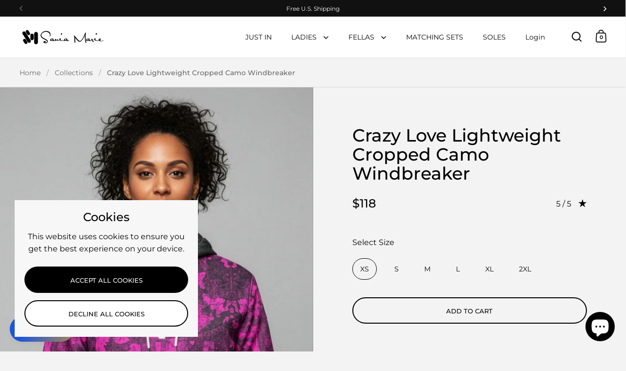

--- FILE ---
content_type: text/css
request_url: https://saniamarie.com/cdn/shop/t/6/assets/section-newsletter.css?v=56378720877566872331753797256
body_size: -146
content:
.box__newsletter .site-box-content{width:50%;margin-inline-start:auto;margin-inline-end:auto}@media screen and (max-width: 1024px){.box__newsletter .site-box-content{width:80%}}@media screen and (max-width: 768px),screen and (max-width: 1024px) and (orientation: portrait){.box__newsletter .site-box-content{width:100%;padding:0 var(--site-horizontal-padding)}}.box__newsletter .newsletter-title,.box__newsletter .newsletter-form,.box__newsletter .newsletter-text{margin-bottom:var(--text-spacing)}.box__newsletter .content>*:last-child{margin-bottom:0}.newsletter-form .input-group{display:flex;width:100%;justify-content:stretch}.newsletter-form .input-group input[type=email],.newsletter-form .input-group input[type=search]{flex-grow:1;border-color:var(--main-text)}.popup .newsletter-form .input-group input[type=email],.popup .newsletter-form .input-group input[type=search]{min-width:0;flex-grow:0}html[dir=rtl] .newsletter-form .input-group input[type=email],html[dir=rtl] .newsletter-form .input-group input[type=search]{border-top-right-radius:var(--buttons-radius);border-bottom-right-radius:var(--buttons-radius)}html[dir=ltr] .newsletter-form .input-group input[type=email],html[dir=ltr] .newsletter-form .input-group input[type=search]{border-top-left-radius:var(--buttons-radius);border-bottom-left-radius:var(--buttons-radius)}.newsletter-form .input-group button[type=submit]{flex-shrink:0;margin-top:1px;margin-inline-start:-1px}html[dir=rtl] .newsletter-form .input-group button[type=submit]{border-top-right-radius:0;border-bottom-right-radius:0}html[dir=ltr] .newsletter-form .input-group button[type=submit]{border-top-left-radius:0;border-bottom-left-radius:0}@media screen and (max-width: 480px){.newsletter-form .input-group{flex-direction:column}.newsletter-form .input-group input,.newsletter-form .input-group button{border-radius:var(--buttons-radius)!important}.newsletter-form .input-group button{margin-top:1em!important}}
/*# sourceMappingURL=/cdn/shop/t/6/assets/section-newsletter.css.map?v=56378720877566872331753797256 */


--- FILE ---
content_type: application/javascript; charset=UTF-8
request_url: https://upsell-app.logbase.io/lb-upsell-components/p-7e27bc57.js
body_size: 5727
content:
var e=Object.defineProperty,t={},n=e=>"object"==(e=typeof e)||"function"===e;function l(e){var t,n,l;return null!=(l=null==(n=null==(t=e.head)?void 0:t.querySelector('meta[name="csp-nonce"]'))?void 0:n.getAttribute("content"))?l:void 0}((t,n)=>{for(var l in n)e(t,l,{get:n[l],enumerable:!0})})({},{err:()=>r,map:()=>s,ok:()=>o,unwrap:()=>c,unwrapErr:()=>u});var o=e=>({isOk:!0,isErr:!1,value:e}),r=e=>({isOk:!1,isErr:!0,value:e});function s(e,t){if(e.isOk){const n=t(e.value);return n instanceof Promise?n.then((e=>o(e))):o(n)}if(e.isErr)return r(e.value);throw"should never get here"}var i,c=e=>{if(e.isOk)return e.value;throw e.value},u=e=>{if(e.isErr)return e.value;throw e.value},a="slot-fb{display:contents}slot-fb[hidden]{display:none}",f=(e,t,...l)=>{let o=null,r=null,s=!1,i=!1;const c=[],u=t=>{for(let l=0;l<t.length;l++)o=t[l],Array.isArray(o)?u(o):null!=o&&"boolean"!=typeof o&&((s="function"!=typeof e&&!n(o))&&(o+=""),s&&i?c[c.length-1].t+=o:c.push(s?h(null,o):o),i=s)};if(u(l),t){t.key&&(r=t.key);{const e=t.className||t.class;e&&(t.class="object"!=typeof e?e:Object.keys(e).filter((t=>e[t])).join(" "))}}if("function"==typeof e)return e(null===t?{}:t,c,m);const a=h(e,null);return a.l=t,c.length>0&&(a.o=c),a.i=r,a},h=(e,t)=>({u:0,h:e,t,m:null,o:null,l:null,i:null}),d={},m={forEach:(e,t)=>e.map(p).forEach(t),map:(e,t)=>e.map(p).map(t).map(v)},p=e=>({vattrs:e.l,vchildren:e.o,vkey:e.i,vname:e.p,vtag:e.h,vtext:e.t}),v=e=>{if("function"==typeof e.vtag){const t={...e.vattrs};return e.vkey&&(t.key=e.vkey),e.vname&&(t.name=e.vname),f(e.vtag,t,...e.vchildren||[])}const t=h(e.vtag,e.vtext);return t.l=e.vattrs,t.o=e.vchildren,t.i=e.vkey,t.p=e.vname,t},y=e=>le(e).$hostElement$,w=(e,t,n)=>{const l=y(e);return{emit:e=>b(l,t,{bubbles:!!(4&n),composed:!!(2&n),cancelable:!!(1&n),detail:e})}},b=(e,t,n)=>{const l=de.ce(t,n);return e.dispatchEvent(l),l},$=new WeakMap,g=e=>"sc-"+e.v,j=(e,t,l,o,r,s)=>{if(l!==o){let i=se(e,t),c=t.toLowerCase();if("class"===t){const t=e.classList,n=k(l),r=k(o);t.remove(...n.filter((e=>e&&!r.includes(e)))),t.add(...r.filter((e=>e&&!n.includes(e))))}else if("style"===t){for(const t in l)o&&null!=o[t]||(t.includes("-")?e.style.removeProperty(t):e.style[t]="");for(const t in o)l&&o[t]===l[t]||(t.includes("-")?e.style.setProperty(t,o[t]):e.style[t]=o[t])}else if("key"===t);else if(i||"o"!==t[0]||"n"!==t[1]){const c=n(o);if((i||c&&null!==o)&&!r)try{if(e.tagName.includes("-"))e[t]=o;else{const n=null==o?"":o;"list"===t?i=!1:null!=l&&e[t]==n||(e[t]=n)}}catch(e){}null==o||!1===o?!1===o&&""!==e.getAttribute(t)||e.removeAttribute(t):(!i||4&s||r)&&!c&&e.setAttribute(t,o=!0===o?"":o)}else if(t="-"===t[2]?t.slice(3):se(fe,c)?c.slice(2):c[2]+t.slice(3),l||o){const n=t.endsWith(O);t=t.replace(E,""),l&&de.rel(e,t,l,n),o&&de.ael(e,t,o,n)}}},S=/\s/,k=e=>e?e.split(S):[],O="Capture",E=RegExp(O+"$"),C=(e,n,l)=>{const o=11===n.m.nodeType&&n.m.host?n.m.host:n.m,r=e&&e.l||t,s=n.l||t;for(const e of M(Object.keys(r)))e in s||j(o,e,r[e],void 0,l,n.u);for(const e of M(Object.keys(s)))j(o,e,r[e],s[e],l,n.u)};function M(e){return e.includes("ref")?[...e.filter((e=>"ref"!==e)),"ref"]:e}var x=!1,P=(e,t,n)=>{const l=t.o[n];let o,r,s=0;if(null!==l.t)o=l.m=he.createTextNode(l.t);else{if(x||(x="svg"===l.h),o=l.m=he.createElementNS(x?"http://www.w3.org/2000/svg":"http://www.w3.org/1999/xhtml",l.h),x&&"foreignObject"===l.h&&(x=!1),C(null,l,x),l.o)for(s=0;s<l.o.length;++s)r=P(e,l,s),r&&o.appendChild(r);"svg"===l.h?x=!1:"foreignObject"===o.tagName&&(x=!0)}return o["s-hn"]=i,o},R=(e,t,n,l,o,r)=>{let s,i=e;for(;o<=r;++o)l[o]&&(s=P(null,n,o),s&&(l[o].m=s,A(i,s,t)))},F=(e,t,n)=>{for(let l=t;l<=n;++l){const t=e[l];if(t){const e=t.m;e&&e.remove()}}},L=(e,t,n=!1)=>e.h===t.h&&(!!n||e.i===t.i),T=(e,t,n=!1)=>{const l=t.m=e.m,o=e.o,r=t.o,s=t.h,i=t.t;null===i?(C(e,t,x="svg"===s||"foreignObject"!==s&&x),null!==o&&null!==r?((e,t,n,l,o=!1)=>{let r,s,i=0,c=0,u=0,a=0,f=t.length-1,h=t[0],d=t[f],m=l.length-1,p=l[0],v=l[m];for(;i<=f&&c<=m;)if(null==h)h=t[++i];else if(null==d)d=t[--f];else if(null==p)p=l[++c];else if(null==v)v=l[--m];else if(L(h,p,o))T(h,p,o),h=t[++i],p=l[++c];else if(L(d,v,o))T(d,v,o),d=t[--f],v=l[--m];else if(L(h,v,o))T(h,v,o),A(e,h.m,d.m.nextSibling),h=t[++i],v=l[--m];else if(L(d,p,o))T(d,p,o),A(e,d.m,h.m),d=t[--f],p=l[++c];else{for(u=-1,a=i;a<=f;++a)if(t[a]&&null!==t[a].i&&t[a].i===p.i){u=a;break}u>=0?(s=t[u],s.h!==p.h?r=P(t&&t[c],n,u):(T(s,p,o),t[u]=void 0,r=s.m),p=l[++c]):(r=P(t&&t[c],n,c),p=l[++c]),r&&A(h.m.parentNode,r,h.m)}i>f?R(e,null==l[m+1]?null:l[m+1].m,n,l,c,m):c>m&&F(t,i,f)})(l,o,t,r,n):null!==r?(null!==e.t&&(l.textContent=""),R(l,null,t,r,0,r.length-1)):null!==o&&F(o,0,o.length-1),x&&"svg"===s&&(x=!1)):e.t!==i&&(l.data=i)},A=(e,t,n)=>null==e?void 0:e.insertBefore(t,n),D=(e,t)=>{t&&!e.$&&t["s-p"]&&t["s-p"].push(new Promise((t=>e.$=t)))},H=(e,t)=>{if(e.u|=16,!(4&e.u))return D(e,e.j),Se((()=>N(e,t)));e.u|=512},N=(e,t)=>{const n=e.S;if(!n)throw Error(`Can't render component <${e.$hostElement$.tagName.toLowerCase()} /> with invalid Stencil runtime! Make sure this imported component is compiled with a \`externalRuntime: true\` flag. For more information, please refer to https://stenciljs.com/docs/custom-elements#externalruntime`);let l;return t&&(e.u|=256,e.k&&(e.k.map((([e,t])=>z(n,e,t))),e.k=void 0),l=z(n,"componentWillLoad")),W(l,(()=>q(e,n,t)))},W=(e,t)=>U(e)?e.then(t):t(),U=e=>e instanceof Promise||e&&e.then&&"function"==typeof e.then,q=async(e,t,n)=>{var o;const r=e.$hostElement$,s=r["s-rc"];n&&(e=>{const t=e.O;((e,t)=>{var n;const o=g(t),r=ae.get(o);if(e=11===e.nodeType?e:he,r)if("string"==typeof r){let s,i=$.get(e=e.head||e);if(i||$.set(e,i=new Set),!i.has(o)){{s=he.createElement("style"),s.innerHTML=r;const t=null!=(n=de.C)?n:l(he);null!=t&&s.setAttribute("nonce",t),e.insertBefore(s,e.querySelector("link"))}4&t.u&&(s.innerHTML+=a),i&&i.add(o)}}else e.adoptedStyleSheets.includes(r)||(e.adoptedStyleSheets=[...e.adoptedStyleSheets,r])})(e.$hostElement$.getRootNode(),t)})(e);G(e,t,r,n),s&&(s.map((e=>e())),r["s-rc"]=void 0);{const t=null!=(o=r["s-p"])?o:[],n=()=>V(e);0===t.length?n():(Promise.all(t).then(n),e.u|=4,t.length=0)}},G=(e,t,n,l)=>{try{t=t.render(),e.u&=-17,e.u|=2,((e,t,n=!1)=>{const l=e.$hostElement$,o=e.M||h(null,null),r=(e=>e&&e.h===d)(t)?t:f(null,null,t);if(i=l.tagName,n&&r.l)for(const e of Object.keys(r.l))l.hasAttribute(e)&&!["key","ref","style","class"].includes(e)&&(r.l[e]=l[e]);r.h=null,r.u|=4,e.M=r,r.m=o.m=l,T(o,r,n)})(e,t,l)}catch(t){ie(t,e.$hostElement$)}return null},V=e=>{const t=e.$hostElement$,n=e.S,l=e.j;z(n,"componentDidRender"),64&e.u||(e.u|=64,B(t),z(n,"componentDidLoad"),e.P(t),l||_()),e.R(t),e.$&&(e.$(),e.$=void 0),512&e.u&&je((()=>H(e,!1))),e.u&=-517},_=()=>{B(he.documentElement),je((()=>b(fe,"appload",{detail:{namespace:"lb-upsell-components"}})))},z=(e,t,n)=>{if(e&&e[t])try{return e[t](n)}catch(e){ie(e)}},B=e=>e.classList.add(("hydrated","hydrated")),I=(e,t,l)=>{var o;const r=e.prototype;if(t.F){e.watchers&&(t.L=e.watchers);const s=Object.entries(t.F);if(s.map((([e,[o]])=>{31&o||2&l&&32&o?Object.defineProperty(r,e,{get(){return((e,t)=>le(this).T.get(t))(0,e)},set(l){((e,t,l,o)=>{const r=le(e);if(!r)throw Error(`Couldn't find host element for "${o.v}" as it is unknown to this Stencil runtime. This usually happens when integrating a 3rd party Stencil component with another Stencil component or application. Please reach out to the maintainers of the 3rd party Stencil component or report this on the Stencil Discord server (https://chat.stenciljs.com) or comment on this similar [GitHub issue](https://github.com/ionic-team/stencil/issues/5457).`);const s=r.$hostElement$,i=r.T.get(t),c=r.u,u=r.S;if(l=((e,t)=>null==e||n(e)?e:4&t?"false"!==e&&(""===e||!!e):2&t?parseFloat(e):1&t?e+"":e)(l,o.F[t][0]),(!(8&c)||void 0===i)&&l!==i&&(!Number.isNaN(i)||!Number.isNaN(l))&&(r.T.set(t,l),u)){if(o.L&&128&c){const e=o.L[t];e&&e.map((e=>{try{u[e](l,i,t)}catch(e){ie(e,s)}}))}2==(18&c)&&H(r,!1)}})(this,e,l,t)},configurable:!0,enumerable:!0}):1&l&&64&o&&Object.defineProperty(r,e,{value(...t){var n;const l=le(this);return null==(n=null==l?void 0:l.A)?void 0:n.then((()=>{var n;return null==(n=l.S)?void 0:n[e](...t)}))}})})),1&l){const n=new Map;r.attributeChangedCallback=function(e,l,o){de.jmp((()=>{var s;const i=n.get(e);if(this.hasOwnProperty(i))o=this[i],delete this[i];else{if(r.hasOwnProperty(i)&&"number"==typeof this[i]&&this[i]==o)return;if(null==i){const n=le(this),r=null==n?void 0:n.u;if(r&&!(8&r)&&128&r&&o!==l){const r=n.S,i=null==(s=t.L)?void 0:s[e];null==i||i.forEach((t=>{null!=r[t]&&r[t].call(r,o,l,e)}))}return}}this[i]=(null!==o||"boolean"!=typeof this[i])&&o}))},e.observedAttributes=Array.from(new Set([...Object.keys(null!=(o=t.L)?o:{}),...s.filter((([e,t])=>15&t[0])).map((([e,t])=>{const l=t[1]||e;return n.set(l,e),l}))]))}}return e},J=e=>{z(e,"disconnectedCallback")},K=(e,t={})=>{var n;const o=[],r=t.exclude||[],s=fe.customElements,i=he.head,c=i.querySelector("meta[charset]"),u=he.createElement("style"),f=[];let h,d=!0;Object.assign(de,t),de.D=new URL(t.resourcesUrl||"./",he.baseURI).href;let m=!1;if(e.map((e=>{e[1].map((t=>{var n;const l={u:t[0],v:t[1],F:t[2],H:t[3]};4&l.u&&(m=!0),l.F=t[2],l.H=t[3],l.L=null!=(n=t[4])?n:{};const i=l.v,c=class extends HTMLElement{constructor(e){super(e),re(e=this,l)}connectedCallback(){h&&(clearTimeout(h),h=null),d?f.push(this):de.jmp((()=>(e=>{if(!(1&de.u)){const t=le(e),n=t.O,l=()=>{};if(1&t.u)X(e,t,n.H),(null==t?void 0:t.S)||(null==t?void 0:t.N)&&t.N.then((()=>{}));else{t.u|=1;{let n=e;for(;n=n.parentNode||n.host;)if(n["s-p"]){D(t,t.j=n);break}}n.F&&Object.entries(n.F).map((([t,[n]])=>{if(31&n&&e.hasOwnProperty(t)){const n=e[t];delete e[t],e[t]=n}})),(async(e,t,n)=>{let l;if(!(32&t.u)){if(t.u|=32,n.W){const e=ue(n);if(e&&"then"in e){const t=()=>{};l=await e,t()}else l=e;if(!l)throw Error(`Constructor for "${n.v}#${t.U}" was not found`);l.isProxied||(n.L=l.watchers,I(l,n,2),l.isProxied=!0);const o=()=>{};t.u|=8;try{new l(t)}catch(e){ie(e)}t.u&=-9,t.u|=128,o()}else l=e.constructor,customElements.whenDefined(e.localName).then((()=>t.u|=128));if(l&&l.style){let e=l.style;const t=g(n);if(!ae.has(t)){const l=()=>{};((e,t,n)=>{let l=ae.get(e);pe&&n?(l=l||new CSSStyleSheet,"string"==typeof l?l=t:l.replaceSync(t)):l=t,ae.set(e,l)})(t,e,!!(1&n.u)),l()}}}const o=t.j,r=()=>H(t,!0);o&&o["s-rc"]?o["s-rc"].push(r):r()})(e,t,n)}l()}})(this)))}disconnectedCallback(){de.jmp((()=>(async()=>{if(!(1&de.u)){const e=le(this);e.q&&(e.q.map((e=>e())),e.q=void 0),(null==e?void 0:e.S)?J(e.S):(null==e?void 0:e.N)&&e.N.then((()=>J(e.S)))}})()))}componentOnReady(){return le(this).N}};l.W=e[0],r.includes(i)||s.get(i)||(o.push(i),s.define(i,I(c,l,1)))}))})),o.length>0&&(m&&(u.textContent+=a),u.textContent+=o+"{visibility:hidden}.hydrated{visibility:inherit}",u.innerHTML.length)){u.setAttribute("data-styles","");const e=null!=(n=de.C)?n:l(he);null!=e&&u.setAttribute("nonce",e),i.insertBefore(u,c?c.nextSibling:i.firstChild)}d=!1,f.length?f.map((e=>e.connectedCallback())):de.jmp((()=>h=setTimeout(_,30)))},Q=(e,t)=>t,X=(e,t,n)=>{n&&n.map((([n,l,o])=>{const r=Z(e,n),s=Y(t,o),i=ee(n);de.ael(r,l,s,i),(t.q=t.q||[]).push((()=>de.rel(r,l,s,i)))}))},Y=(e,t)=>n=>{var l;try{256&e.u?null==(l=e.S)||l[t](n):(e.k=e.k||[]).push([t,n])}catch(e){ie(e)}},Z=(e,t)=>8&t?fe:e,ee=e=>({passive:!!(1&e),capture:!!(2&e)}),te=e=>de.C=e,ne=new WeakMap,le=e=>ne.get(e),oe=(e,t)=>ne.set(t.S=e,t),re=(e,t)=>{const n={u:0,$hostElement$:e,O:t,T:new Map};return n.A=new Promise((e=>n.R=e)),n.N=new Promise((e=>n.P=e)),e["s-p"]=[],e["s-rc"]=[],X(e,n,t.H),ne.set(e,n)},se=(e,t)=>t in e,ie=(e,t)=>(0,console.error)(e,t),ce=new Map,ue=e=>{const t=e.v.replace(/-/g,"_"),n=e.W;if(!n)return;const l=ce.get(n);return l?l[t]:import(`./${n}.entry.js`).then((e=>(ce.set(n,e),e[t])),ie)
/*!__STENCIL_STATIC_IMPORT_SWITCH__*/},ae=new Map,fe="undefined"!=typeof window?window:{},he=fe.document||{head:{}},de={u:0,D:"",jmp:e=>e(),raf:e=>requestAnimationFrame(e),ael:(e,t,n,l)=>e.addEventListener(t,n,l),rel:(e,t,n,l)=>e.removeEventListener(t,n,l),ce:(e,t)=>new CustomEvent(e,t)},me=e=>Promise.resolve(e),pe=(()=>{try{return new CSSStyleSheet,"function"==typeof(new CSSStyleSheet).replaceSync}catch(e){}return!1})(),ve=!1,ye=[],we=[],be=(e,t)=>n=>{e.push(n),ve||(ve=!0,t&&4&de.u?je(ge):de.raf(ge))},$e=e=>{for(let t=0;t<e.length;t++)try{e[t](performance.now())}catch(e){ie(e)}e.length=0},ge=()=>{$e(ye),$e(we),(ve=ye.length>0)&&de.raf(ge)},je=e=>me().then(e),Se=be(we,!0);export{Q as F,d as H,K as b,w as c,y as g,f as h,me as p,oe as r,te as s}